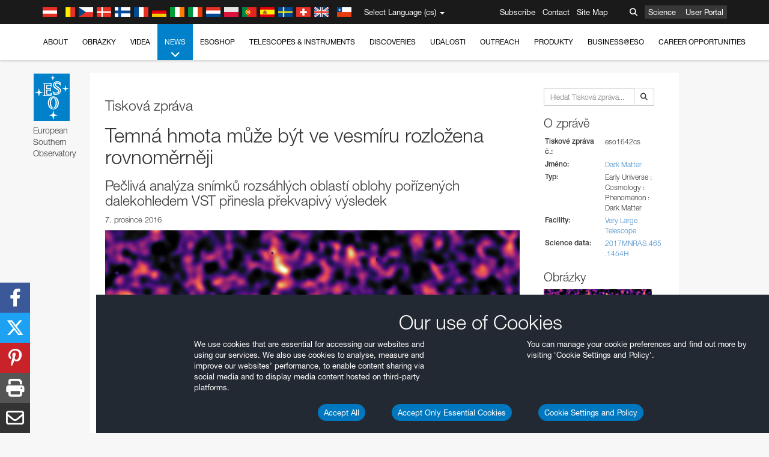

--- FILE ---
content_type: text/html; charset=utf-8
request_url: https://www.eso.org/public/czechrepublic/news/eso1642/?lang
body_size: 19864
content:
<!DOCTYPE html>


<html lang="cs">
<head prefix="og: http://ogp.me/ns# fb: http://ogp.me/ns/fb#">
<meta charset="utf-8">
<meta http-equiv="X-UA-Compatible" content="IE=edge">
<meta name="viewport" content="width=device-width, initial-scale=1">
<base target="_top" />
<meta name="robots" content="index,follow" />

<meta name="description" content="Tisková zpráva" />

<meta name="author" content="information@eso.org" />
<meta name="description" content="ESO, European Organisation for Astronomical Research in the Southern Hemisphere" />
<meta name="keywords" content="ESO, eso.org, Astronomy, Astrophysics, Astronomie, Suedsternwarte, telescopes, detectors, comets, planets, stars, galaxies, nebulae, universe, NTT, VLT, VLTI, ALMA, ELT, La Silla, Paranal, Garching, Chile" />
<meta name="statvooVerification" content="f546f5bccd3fb7f8c5d8e97c6beab814" />


<link rel="alternate" href="https://www.eso.org/public/news/eso1642/" hreflang="x-default" /><link rel="alternate" href="https://www.eso.org/public/australia/news/eso1642/" hreflang="en-au" /><link rel="alternate" href="https://www.eso.org/public/unitedkingdom/news/eso1642/" hreflang="en-gb" /><link rel="alternate" href="https://www.eso.org/public/ireland/news/eso1642/" hreflang="en-ie" /><link rel="alternate" href="https://www.eso.org/public/czechrepublic/news/eso1642/" hreflang="cs" /><link rel="alternate" href="https://www.eso.org/public/denmark/news/eso1642/" hreflang="da" /><link rel="alternate" href="https://www.eso.org/public/netherlands/news/eso1642/" hreflang="nl" /><link rel="alternate" href="https://www.eso.org/public/belgium-nl/news/eso1642/" hreflang="nl-be" /><link rel="alternate" href="https://www.eso.org/public/finland/news/eso1642/" hreflang="fi" /><link rel="alternate" href="https://www.eso.org/public/france/news/eso1642/" hreflang="fr" /><link rel="alternate" href="https://www.eso.org/public/belgium-fr/news/eso1642/" hreflang="fr-be" /><link rel="alternate" href="https://www.eso.org/public/switzerland-fr/news/eso1642/" hreflang="fr-ch" /><link rel="alternate" href="https://www.eso.org/public/germany/news/eso1642/" hreflang="de" /><link rel="alternate" href="https://www.eso.org/public/austria/news/eso1642/" hreflang="de-at" /><link rel="alternate" href="https://www.eso.org/public/belgium-de/news/eso1642/" hreflang="de-be" /><link rel="alternate" href="https://www.eso.org/public/switzerland-de/news/eso1642/" hreflang="de-ch" /><link rel="alternate" href="https://www.eso.org/public/italy/news/eso1642/" hreflang="it" /><link rel="alternate" href="https://www.eso.org/public/switzerland-it/news/eso1642/" hreflang="it-ch" /><link rel="alternate" href="https://www.eso.org/public/poland/news/eso1642/" hreflang="pl" /><link rel="alternate" href="https://www.eso.org/public/portugal/news/eso1642/" hreflang="pt" /><link rel="alternate" href="https://www.eso.org/public/spain/news/eso1642/" hreflang="es" /><link rel="alternate" href="https://www.eso.org/public/chile/news/eso1642/" hreflang="es-cl" /><link rel="alternate" href="https://www.eso.org/public/sweden/news/eso1642/" hreflang="sv" />

<link href="https://mastodon.social/@esoastronomy" rel="me">
<link rel="shortcut icon" href="https://www.eso.org/public/archives/favicon.ico" />

<title>Temná hmota může být ve vesmíru rozložena rovnoměrněji | ESO Česko</title>






<!-- fonts.com tracker -->
<style type="text/css">
    @import url("https://fast.fonts.net/t/1.css?apiType=css&projectid=03892b9b-79f6-4f01-9746-af912ebf5e47");
</style>

<link href="/public/archives/djp/css/main.01d86ad5297f.css" rel="stylesheet" type="text/css" />

<link href="https://feeds.feedburner.com/EsoTopNews" rel="alternate" type="application/rss+xml" title="ESO Top News" />
<link href="https://feeds.feedburner.com/EsoAnnouncements" rel="alternate" type="application/rss+xml" title="ESO Announcements" />
<link href="https://feeds.feedburner.com/ESOcast" rel="alternate" type="application/rss+xml" title="ESOCast" />
<link href="https://recruitment.eso.org/jobs.rss" rel="alternate" type="application/rss+xml" title="Jobs@ESO" />
<link href="https://www.eso.org/public/blog/feed/" rel="alternate" type="application/rss+xml" title="ESOblog" />


<!--[if lte IE 9]>
	<script type="text/javascript" src="/public/archives/djp/js/ie8compat.4841020d40d6.js" charset="utf-8"></script>
	<script src="//oss.maxcdn.com/respond/1.4.2/respond.min.js"></SCRIpt>
	<script src="//oss.maxcdn.com/html5shiv/3.7.2/html5shiv.min.js"></script>
<![endif]-->


<meta property="fb:app_id" content="322213731148492" /><meta property="og:type" content="website" /><meta property="og:title" content="Temná hmota může být ve vesmíru rozložena rovnoměrněji - Pečlivá analýza snímků rozsáhlých oblastí oblohy pořízených dalekohledem VST přinesla překvapivý výsledek " /><meta property="og:image" content="https://cdn.eso.org/images/screen/eso1642a.jpg" /><meta property="og:image:secure_url" content="https://cdn.eso.org/images/screen/eso1642a.jpg" /><meta name="twitter:card" content="summary_large_image" /><meta property="og:url" content="https://www.eso.org/public/czechrepublic/news/eso1642/" /><meta property="og:site_name" content="www.eso.org" /><meta property="og:locale" content="cs_CZ" /><meta property="og:description" content="Analýza dat získaných v rámci rozsáhlé přehlídky galaxií, kterou v uplynulých letech prováděl dalekohled ESO/VST pracující na observatoři Paranal v Chile, naznačuje, že hustota temné hmoty ve vesmíru by mohla být nižší a její rozložení rovnoměrnější, než se dosud myslelo. Mezinárodní tým vědců využil snímky získané v rámci přehlídky KiDS (Kilo Degree Survey) k výzkumu vlivu gravitačního působení nejrozsáhlejších struktur hmoty ve vesmíru na světlo přicházející od patnácti milionů sledovaných vzdálených galaxií. Zdá se, že výsledky získané tímto způsobem jsou v rozporu se staršími závěry učiněnými na základě údajů z družice Planck." />

<meta name="twitter:site" content="@ESO" />
<meta name="twitter:creator" content="@ESO" />



















</head>

<body>

<nav class="navbar-general-wrapper" role="navigation">
	<div class="navbar-general">
		<div class="minilogo">
			<a href="/public/">
				<div class="sprites-esologo-23-30" title="European Organisation for Astronomical Research in the Southern Hemisphere"></div>
			</a>
		</div>
		<div id="select-language">
			<div class="flags">
				<div title="Austria" class="sprites-flag_at"></div>
				<div title="Belgium" class="sprites-flag_be"></div>
				<div title="Czechia" class="sprites-flag_cz"></div>
				<div title="Denmark" class="sprites-flag_da"></div>
				<div title="Finland" class="sprites-flag_fi"></div>
				<div title="France" class="sprites-flag_fr"></div>
				<div title="Germany" class="sprites-flag_de"></div>
				<div title="Ireland" class="sprites-flag_ie"></div>
				<div title="Italy" class="sprites-flag_it"></div>
				<div title="Netherlands" class="sprites-flag_nl"></div>
				<div title="Poland" class="sprites-flag_pl"></div>
				<div title="Portugal" class="sprites-flag_pt"></div>
				<div title="Spain" class="sprites-flag_es"></div>
				<div title="Sweden" class="sprites-flag_sv"></div>
				<div title="Switzerland" class="sprites-flag_ch"></div>
				<div title="UK" class="sprites-flag_gb"></div>
				<div style="margin-left: 8px" title="Chile" class="sprites-flag_cl"></div>
			</div>
			<div class="languages">
				<div class="language-button">
					<span class="language-text">Select Language (cs)</span>
					<div class="language-flag"><div title="cs" class="flag sprites-flag_cs">&nbsp;</div><span> (cs)</span></div>
					<span class="caret"></span>
				</div>
				<ul class="languages-dropdown" role="menu">
				
					
					
					<li class="language"><a role="menuitem" href="/public/news/eso1642/?lang"><div title="International English" class="flag sprites-flag_en">&nbsp;</div>International English</a></li>
					
				
					
					
					<li class="language"><a role="menuitem" href="/public/denmark/news/eso1642/?lang"><div title="Dansk" class="flag sprites-flag_da">&nbsp;</div>Dansk</a></li>
					
				
					
					
					<li class="language"><a role="menuitem" href="/public/germany/news/eso1642/?lang"><div title="Deutsch" class="flag sprites-flag_de">&nbsp;</div>Deutsch</a></li>
					
				
					
					
					<li class="language"><a role="menuitem" href="/public/belgium-de/news/eso1642/?lang"><div title="Deutsch (Belgien)" class="flag sprites-flag_be">&nbsp;</div>Deutsch (Belgien)</a></li>
					
				
					
					
					<li class="language"><a role="menuitem" href="/public/switzerland-de/news/eso1642/?lang"><div title="Deutsch (Schweiz)" class="flag sprites-flag_ch">&nbsp;</div>Deutsch (Schweiz)</a></li>
					
				
					
					
					<li class="language"><a role="menuitem" href="/public/austria/news/eso1642/?lang"><div title="Deutsch (Österreich)" class="flag sprites-flag_at">&nbsp;</div>Deutsch (Österreich)</a></li>
					
				
					
					
					<li class="language"><a role="menuitem" href="/public/australia/news/eso1642/?lang"><div title="English (Australia)" class="flag sprites-flag_au">&nbsp;</div>English (Australia)</a></li>
					
				
					
					
					<li class="language"><a role="menuitem" href="/public/ireland/news/eso1642/?lang"><div title="English (Ireland)" class="flag sprites-flag_ie">&nbsp;</div>English (Ireland)</a></li>
					
				
					
					
					<li class="language"><a role="menuitem" href="/public/unitedkingdom/news/eso1642/?lang"><div title="English (UK)" class="flag sprites-flag_gb">&nbsp;</div>English (UK)</a></li>
					
				
					
					
					<li class="language"><a role="menuitem" href="/public/spain/news/eso1642/?lang"><div title="Español" class="flag sprites-flag_es">&nbsp;</div>Español</a></li>
					
				
					
					
					<li class="language"><a role="menuitem" href="/public/chile/news/eso1642/?lang"><div title="Español (Chile)" class="flag sprites-flag_cl">&nbsp;</div>Español (Chile)</a></li>
					
				
					
					
					<li class="language"><a role="menuitem" href="/public/france/news/eso1642/?lang"><div title="Français" class="flag sprites-flag_fr">&nbsp;</div>Français</a></li>
					
				
					
					
					<li class="language"><a role="menuitem" href="/public/belgium-fr/news/eso1642/?lang"><div title="Français (Belgique)" class="flag sprites-flag_be">&nbsp;</div>Français (Belgique)</a></li>
					
				
					
					
					<li class="language"><a role="menuitem" href="/public/switzerland-fr/news/eso1642/?lang"><div title="Français (Suisse)" class="flag sprites-flag_ch">&nbsp;</div>Français (Suisse)</a></li>
					
				
					
					
					<li class="language"><a role="menuitem" href="/public/italy/news/eso1642/?lang"><div title="Italiano" class="flag sprites-flag_it">&nbsp;</div>Italiano</a></li>
					
				
					
					
					<li class="language"><a role="menuitem" href="/public/switzerland-it/news/eso1642/?lang"><div title="Italiano (Svizzera)" class="flag sprites-flag_ch">&nbsp;</div>Italiano (Svizzera)</a></li>
					
				
					
					
					<li class="language"><a role="menuitem" href="/public/netherlands/news/eso1642/?lang"><div title="Nederlands" class="flag sprites-flag_nl">&nbsp;</div>Nederlands</a></li>
					
				
					
					
					<li class="language"><a role="menuitem" href="/public/belgium-nl/news/eso1642/?lang"><div title="Nederlands (België)" class="flag sprites-flag_be">&nbsp;</div>Nederlands (België)</a></li>
					
				
					
					
					<li class="language"><a role="menuitem" href="/public/poland/news/eso1642/?lang"><div title="Polski" class="flag sprites-flag_pl">&nbsp;</div>Polski</a></li>
					
				
					
					
					<li class="language"><a role="menuitem" href="/public/portugal/news/eso1642/?lang"><div title="Português" class="flag sprites-flag_pt">&nbsp;</div>Português</a></li>
					
				
					
					
					<li class="language"><a role="menuitem" href="/public/finland/news/eso1642/?lang"><div title="Suomi" class="flag sprites-flag_fi">&nbsp;</div>Suomi</a></li>
					
				
					
					
					<li class="language"><a role="menuitem" href="/public/sweden/news/eso1642/?lang"><div title="Svenska" class="flag sprites-flag_sv">&nbsp;</div>Svenska</a></li>
					
				
					
					
					<li class="language selected"><a role="menuitem" href="/public/czechrepublic/news/eso1642/?lang"><div title="Česky" class="flag sprites-flag_cs">&nbsp;</div>Česky</a></li>
					
				
				</ul>
			</div>
		</div>
		<div class="sections">
			<a href="https://www.eso.org/sci.html">Science</a>
			<a href="/UserPortal/">User Portal</a>
			
		</div>
		<div class="searchbox">
			<button type="button" class="btn btn-default" id="searchbox-button">
				<span class="fa fa-search"></span>
			</button>
			<div id="searchbox-dropdown">
				<form action="/public/search/" method="get" class="form-inline" role="search">
					<div class="form-group">
						<div class="input-group">
							<input type="text" value="" placeholder="Hledat..." name="q" class="form-control">
							<span class="input-group-btn">
								<button class="btn btn-default" type="submit"><span class="fa fa-search"></span></button>
							</span>
						</div>

							<!-- </span> -->
						<!-- </div> -->
					</div>
				</form>
			</div>
		</div>
		<div class="links">
			<a href="/public/outreach/newsletters/esonews/">Subscribe</a>
			<a href="/public/about-eso/travel/">Contact</a>
			<a href="/public/sitemap/">Site Map</a>
		</div>
	</div>
</nav>



<nav class="main-menu-wrapper" role="navigation">
	<div class="main-menu">
		<div class="mobile-menu clearfix">
			<button class="menu-trigger"><span class="fa fa-navicon"></span> Open Menu</button>
		</div>
		



<ul class="level0 mainmenu-aim">

    <li><a href="/public/about-eso/">About<span class="fa fa-angle-down level0-children-arrows"></span></a>
    
    <span class="mobile-children">
        <span class="fa fa-angle-down"></span>
    </span>
    <div class="level1-wrapper">
        <div class="level1">
            <ul id="submenu-aim-2" class="submenu-aim">
            

<li class=""><a href="/public/about-eso/organisation/">
        Organisation
        
    </a></li><li class=""><a href="/public/about-eso/mission-vision-values-strategy/">
        Mission-Vision-Values-Strategy
        
    </a></li><li class=""><a href="/public/about-eso/dg-office/">
        Director General
        
    </a></li><li class=""><a href="/public/about-eso/committees.html">
        ESO's Governing Bodies
        
    </a></li><li class="submenu"><a href="/public/about-eso/memberstates/">
        Členské státy a partneři
        
            <span class="desktop-children topmenu-arrow fa fa-angle-right"></span></a><span class="mobile-children"><span class="fa fa-angle-down"></span></span><ul id="submenu-aim-7" class="submenu-aim sublevel"><li class=""><a href="/public/about-eso/memberstates/austrianinvolvement/">
        Rakousko
        
    </a></li><li class=""><a href="/public/about-eso/memberstates/belgianinvolvement/">
        Belgie
        
    </a></li><li class=""><a href="/public/about-eso/memberstates/czechinvolvement/">
        Czechia
        
    </a></li><li class=""><a href="/public/about-eso/memberstates/danishinvolvement/">
        Dánsko
        
    </a></li><li class=""><a href="/public/about-eso/memberstates/finnishinvolvement/">
        Finsko
        
    </a></li><li class=""><a href="/public/about-eso/memberstates/frenchinvolvement/">
        Francie
        
    </a></li><li class=""><a href="/public/about-eso/memberstates/germaninvolvement/">
        Německo
        
    </a></li><li class=""><a href="/public/about-eso/memberstates/irishinvolvement/">
        Irsko
        
    </a></li><li class=""><a href="/public/about-eso/memberstates/italianinvolvement/">
        Itálie
        
    </a></li><li class=""><a href="/public/about-eso/memberstates/dutchinvolvement/">
        Nizozemsko
        
    </a></li><li class=""><a href="/public/about-eso/memberstates/polishinvolvement/">
        Polsko
        
    </a></li><li class=""><a href="/public/about-eso/memberstates/portugueseinvolvement/">
        Portugalsko
        
    </a></li><li class=""><a href="/public/about-eso/memberstates/spanishinvolvement/">
        Španělsko
        
    </a></li><li class=""><a href="/public/about-eso/memberstates/swedishinvolvement/">
        Švédsko
        
    </a></li><li class=""><a href="/public/about-eso/memberstates/swissinvolvement/">
        Švýcarsko
        
    </a></li><li class=""><a href="/public/about-eso/memberstates/britishinvolvement/">
        Spojené království
        
    </a></li><li class=""><a href="/public/about-eso/strategicpartners/australianinvolvement/">
        Austrálie (partner)
        
    </a></li></ul></li><li class="submenu"><a href="/public/about-eso/eso-and-chile/">
        ESO & Chile
        
            <span class="desktop-children topmenu-arrow fa fa-angle-right"></span></a><span class="mobile-children"><span class="fa fa-angle-down"></span></span><ul id="submenu-aim-25" class="submenu-aim sublevel"><li class=""><a href="/public/about-eso/eso-and-chile/representation-office-chile/">
        ESO Representation Office in Chile
        
    </a></li></ul></li><li class="submenu"><a href="/public/about-eso/travel/">
        Travel and Contacts
        
            <span class="desktop-children topmenu-arrow fa fa-angle-right"></span></a><span class="mobile-children"><span class="fa fa-angle-down"></span></span><ul id="submenu-aim-27" class="submenu-aim sublevel"><li class=""><a href="/public/about-eso/travel/garching/">
        Travel to ESO Headquarters
        
    </a></li><li class=""><a href="/public/about-eso/travel/vitacura/">
        Travel to Vitacura Office
        
    </a></li><li class=""><a href="/public/about-eso/travel/guesthouse/">
        Travel to Guesthouse
        
    </a></li><li class=""><a href="/public/about-eso/travel/lasilla/">
        Travel to La Silla
        
    </a></li><li class=""><a href="/public/about-eso/travel/laserena/">
        Travel to La Serena
        
    </a></li><li class=""><a href="/public/about-eso/travel/paranal/">
        Travel to Paranal
        
    </a></li><li class=""><a href="/public/about-eso/travel/antofagasta/">
        Travel to Antofagasta
        
    </a></li><li class=""><a href="/public/about-eso/travel/chajnantor/">
        Travel to Chajnantor
        
    </a></li><li class=""><a href="/public/about-eso/travel/elt/">
        Travel to ELT Armazones
        
    </a></li></ul></li><li class="submenu"><a href="/public/about-eso/visitors/">
        Visits to ESO Sites
        
            <span class="desktop-children topmenu-arrow fa fa-angle-right"></span></a><span class="mobile-children"><span class="fa fa-angle-down"></span></span><ul id="submenu-aim-37" class="submenu-aim sublevel"><li class=""><a href="/public/about-eso/visitors/paranal/">
        Weekend visits to Paranal
        
    </a></li><li class=""><a href="/public/about-eso/visitors/lasilla/">
        Weekend Visits to La Silla
        
    </a></li><li class=""><a href="/public/outreach/pressmedia/mediavisits/">
        Media Visits
        
    </a></li><li class=""><a href="/public/about-eso/visitors/virtual-tours/">
        Virtual Visits
        
    </a></li></ul></li><li class=""><a href="/public/about-eso/societal-benefits/">
        ESO and Society
        
    </a></li><li class=""><a href="/public/about-eso/architecture/">
        Architecture at ESO
        
    </a></li><li class=""><a href="/public/about-eso/timeline/">
        Časová osa
        
    </a></li><li class="submenu"><a class="no-link children" href="#">
        Udržitelnost
        
            <span class="desktop-children topmenu-arrow fa fa-angle-right"></span></a><span class="mobile-children"><span class="fa fa-angle-down"></span></span><ul id="submenu-aim-45" class="submenu-aim sublevel"><li class=""><a href="/public/about-eso/sustainability/green/">
        Environmentální udržitelnost v ESO
        
    </a></li><li class=""><a href="/public/about-eso/sustainability/eso-un-sdgs/">
        ESO a cíle udržitelného rozvoje OSN
        
    </a></li><li class=""><a href="/public/about-eso/sustainability/dei-at-eso/">
        Diverzita, rovnost a inkluze
        
    </a></li></ul></li><li class=""><a href="/public/about-eso/dark-skies-preservation/">
        Zachování tmavé oblohy
        
    </a></li><li class=""><a href="/public/about-eso/privacy/">
        Terms and Conditions
        
    </a></li>

            </ul>
        </div>
    </div>
    
    </li>

    <li><a href="/public/images/">Obrázky<span class="fa fa-angle-down level0-children-arrows"></span></a>
    
    <span class="mobile-children">
        <span class="fa fa-angle-down"></span>
    </span>
    <div class="level1-wrapper">
        <div class="level1">
            <ul id="submenu-aim-51" class="submenu-aim">
            

<li class=""><a href="/public/images/search/">
        Advanced Search
        
    </a></li><li class=""><a href="/public/images/comparisons/">
        Image Comparisons
        
    </a></li><li class=""><a href="/public/images/potw/">
        Obrázek týdne
        
    </a></li><li class=""><a href="/public/copyright/">
        Použití snímků a videí ESO
        
    </a></li>

            </ul>
        </div>
    </div>
    
    </li>

    <li><a href="/public/videos/">Videa<span class="fa fa-angle-down level0-children-arrows"></span></a>
    
    <span class="mobile-children">
        <span class="fa fa-angle-down"></span>
    </span>
    <div class="level1-wrapper">
        <div class="level1">
            <ul id="submenu-aim-56" class="submenu-aim">
            

<li class=""><a href="/public/videos/search/">
        Advanced Search
        
    </a></li><li class=""><a href="/public/copyright/">
        Usage of ESO Videos and Images
        
    </a></li><li class=""><a href="/public/videoformats/">
        Video Formats
        
    </a></li>

            </ul>
        </div>
    </div>
    
    </li>

    <li class="current current-leaf"><a href="/public/news/">News<span class="fa fa-angle-down level0-children-arrows"></span></a>
    
    <span class="mobile-children">
        <span class="fa fa-angle-down"></span>
    </span>
    <div class="level1-wrapper">
        <div class="level1">
            <ul id="submenu-aim-60" class="submenu-aim selected">
            

<li class=""><a href="/public/news/">
        Tisková zpráva
        
    </a></li><li class=""><a href="/public/announcements/">
        Oznámení
        
    </a></li><li class=""><a href="https://www.eso.org/public/blog/">
        ESOblog
        
    </a></li><li class="submenu"><a href="/public/outreach/pressmedia/">
        Press Room
        
            <span class="desktop-children topmenu-arrow fa fa-angle-right"></span></a><span class="mobile-children"><span class="fa fa-angle-down"></span></span><ul id="submenu-aim-64" class="submenu-aim sublevel"><li class=""><a href="/public/outreach/pressmedia/mediavisits/">
        Media Visits
        
    </a></li><li class=""><a href="/public/copyright/">
        Copyright Notice
        
    </a></li></ul></li><li class=""><a href="/public/newsletters/">
        ESO Newsletters
        
    </a></li>

            </ul>
        </div>
    </div>
    
    </li>

    <li><a href="/public/shop/">ESOshop<span class="fa fa-angle-down level0-children-arrows"></span></a>
    
    <span class="mobile-children">
        <span class="fa fa-angle-down"></span>
    </span>
    <div class="level1-wrapper">
        <div class="level1">
            <ul id="submenu-aim-68" class="submenu-aim">
            

<li class="submenu"><a href="/public/shop/category/">
        Shop Products
        
            <span class="desktop-children topmenu-arrow fa fa-angle-right"></span></a><span class="mobile-children"><span class="fa fa-angle-down"></span></span><ul id="submenu-aim-69" class="submenu-aim sublevel"><li class=""><a href="/public/shop/category/annualreport/">
        Annual Reports
        
    </a></li><li class=""><a href="/public/shop/category/apparel/">
        Apparel
        
    </a></li><li class=""><a href="/public/shop/category/book/">
        Books
        
    </a></li><li class=""><a href="/public/shop/category/brochure/">
        Brochures
        
    </a></li><li class=""><a href="/public/shop/category/calendar/">
        Calendars
        
    </a></li><li class=""><a href="/public/shop/category/capjournal/">
        CAPjournals
        
    </a></li><li class=""><a href="/public/shop/category/conferenceitem/">
        Conferences
        
    </a></li><li class=""><a href="/public/shop/category/media/">
        DVDs/Bluray/CDs
        
    </a></li><li class=""><a href="/public/shop/category/supernovaactivity/">
        ESO Supernova Activities
        
    </a></li><li class=""><a href="/public/shop/category/flyer/">
        Flyers
        
    </a></li><li class=""><a href="/public/shop/category/handout/">
        Handouts
        
    </a></li><li class=""><a href="/public/shop/category/map/">
        Maps
        
    </a></li><li class=""><a href="/public/shop/category/merchandise/">
        Merchandise
        
    </a></li><li class=""><a href="/public/shop/category/mountedimage/">
        Mounted Images
        
    </a></li><li class=""><a href="/public/shop/category/postcard/">
        Postcards
        
    </a></li><li class=""><a href="/public/shop/category/printedposter/">
        Posters
        
    </a></li><li class=""><a href="/public/shop/category/technicaldocument/">
        Reports
        
    </a></li><li class=""><a href="/public/shop/category/sticker/">
        Stickers
        
    </a></li></ul></li><li class=""><a href="/public/shop/cart/">
        View shopping cart
        
    </a></li><li class=""><a href="/public/shop/checkout/">
        Objednávka
        
    </a></li><li class="submenu"><a href="/public/shopinfo/">
        Information
        
            <span class="desktop-children topmenu-arrow fa fa-angle-right"></span></a><span class="mobile-children"><span class="fa fa-angle-down"></span></span><ul id="submenu-aim-90" class="submenu-aim sublevel"><li class=""><a href="/public/shopinfo/bulk_orders/">
        Bulk Orders
        
    </a></li><li class=""><a href="/public/shopinfo/">
        Purchasing Steps
        
    </a></li><li class=""><a href="/public/shopinfo/payment/">
        Platba
        
    </a></li><li class=""><a href="/public/shopinfo/shipping/">
        Poštovné
        
    </a></li><li class=""><a href="/public/shopinfo/shopstaff/">
        Staff Shopping
        
    </a></li><li class=""><a href="/public/shopinfo/terms/">
        Terms & Conditions
        
    </a></li></ul></li><li class=""><a href="/public/shop/freeorder/">
        Free Orders for Educators and Media
        
    </a></li>

            </ul>
        </div>
    </div>
    
    </li>

    <li><a href="/public/teles-instr/">Telescopes & Instruments<span class="fa fa-angle-down level0-children-arrows"></span></a>
    
    <span class="mobile-children">
        <span class="fa fa-angle-down"></span>
    </span>
    <div class="level1-wrapper">
        <div class="level1">
            <ul id="submenu-aim-98" class="submenu-aim">
            

<li class="submenu"><a href="/public/teles-instr/paranal-observatory/">
        Paranal Observatory
        
            <span class="desktop-children topmenu-arrow fa fa-angle-right"></span></a><span class="mobile-children"><span class="fa fa-angle-down"></span></span><ul id="submenu-aim-99" class="submenu-aim sublevel"><li class="submenu"><a href="/public/teles-instr/paranal-observatory/vlt/">
        Very Large Telescope
        
            <span class="desktop-children topmenu-arrow fa fa-angle-right"></span></a><span class="mobile-children"><span class="fa fa-angle-down"></span></span><ul id="submenu-aim-100" class="submenu-aim sublevel"><li class="submenu"><a href="/public/teles-instr/paranal-observatory/vlt/vlt-instr/">
        VLT Instruments
        
            <span class="desktop-children topmenu-arrow fa fa-angle-right"></span></a><span class="mobile-children"><span class="fa fa-angle-down"></span></span><ul id="submenu-aim-101" class="submenu-aim sublevel"><li class=""><a href="/public/teles-instr/paranal-observatory/vlt/vlt-instr/4lgsf/">
        4LGSF
        
    </a></li><li class=""><a href="/public/teles-instr/paranal-observatory/vlt/vlt-instr/cubes/">
        CUBES
        
    </a></li><li class=""><a href="/public/teles-instr/paranal-observatory/vlt/vlt-instr/crires+/">
        CRIRES+
        
    </a></li><li class=""><a href="/public/teles-instr/paranal-observatory/vlt/vlt-instr/espresso/">
        ESPRESSO
        
    </a></li><li class=""><a href="/public/teles-instr/paranal-observatory/vlt/vlt-instr/eris/">
        ERIS
        
    </a></li><li class=""><a href="/public/teles-instr/paranal-observatory/vlt/vlt-instr/flames/">
        FLAMES
        
    </a></li><li class=""><a href="/public/teles-instr/paranal-observatory/vlt/vlt-instr/fors/">
        FORS1 and FORS2
        
    </a></li><li class=""><a href="/public/teles-instr/paranal-observatory/vlt/vlt-instr/hawk-i/">
        HAWK-I
        
    </a></li><li class=""><a href="/public/teles-instr/paranal-observatory/vlt/vlt-instr/kmos/">
        KMOS
        
    </a></li><li class=""><a href="/public/teles-instr/paranal-observatory/vlt/vlt-instr/mavis/">
        MAVIS
        
    </a></li><li class=""><a href="/public/teles-instr/paranal-observatory/vlt/vlt-instr/moons/">
        MOONS
        
    </a></li><li class=""><a href="/public/teles-instr/paranal-observatory/vlt/vlt-instr/muse/">
        MUSE
        
    </a></li><li class=""><a href="/public/teles-instr/paranal-observatory/vlt/vlt-instr/sphere/">
        SPHERE
        
    </a></li><li class=""><a href="/public/teles-instr/paranal-observatory/vlt/vlt-instr/uves/">
        UVES
        
    </a></li><li class=""><a href="/public/teles-instr/paranal-observatory/vlt/vlt-instr/visir/">
        VISIR
        
    </a></li><li class=""><a href="/public/teles-instr/paranal-observatory/vlt/vlt-instr/x-shooter/">
        X-shooter
        
    </a></li></ul></li><li class="submenu"><a href="/public/teles-instr/paranal-observatory/vlt/vlti/">
        VLT Interferometer
        
            <span class="desktop-children topmenu-arrow fa fa-angle-right"></span></a><span class="mobile-children"><span class="fa fa-angle-down"></span></span><ul id="submenu-aim-118" class="submenu-aim sublevel"><li class=""><a href="/public/teles-instr/paranal-observatory/vlt/vlt-instr/gravity+/">
        GRAVITY+
        
    </a></li><li class=""><a href="/public/teles-instr/paranal-observatory/vlt/vlt-instr/gravity/">
        GRAVITY
        
    </a></li><li class=""><a href="/public/teles-instr/paranal-observatory/vlt/vlt-instr/matisse/">
        MATISSE
        
    </a></li><li class=""><a href="/public/teles-instr/paranal-observatory/vlt/vlt-instr/naomi/">
        NAOMI
        
    </a></li><li class=""><a href="/public/teles-instr/paranal-observatory/vlt/vlt-instr/pionier/">
        PIONIER
        
    </a></li></ul></li><li class=""><a href="/public/teles-instr/paranal-observatory/vlt/auxiliarytelescopes/">
        Auxiliary Telescopes
        
    </a></li></ul></li><li class="submenu"><a href="/public/teles-instr/paranal-observatory/surveytelescopes/">
        Přehlídkové Dalekohledy
        
            <span class="desktop-children topmenu-arrow fa fa-angle-right"></span></a><span class="mobile-children"><span class="fa fa-angle-down"></span></span><ul id="submenu-aim-125" class="submenu-aim sublevel"><li class="submenu"><a href="/public/teles-instr/paranal-observatory/surveytelescopes/vista/">
        VISTA
        
            <span class="desktop-children topmenu-arrow fa fa-angle-right"></span></a><span class="mobile-children"><span class="fa fa-angle-down"></span></span><ul id="submenu-aim-126" class="submenu-aim sublevel"><li class=""><a href="/public/teles-instr/paranal-observatory/surveytelescopes/vista/mirror/">
        The VISTA mirror
        
    </a></li><li class=""><a href="/public/teles-instr/paranal-observatory/surveytelescopes/vista/4most/">
        4MOST
        
    </a></li><li class=""><a href="/public/teles-instr/paranal-observatory/surveytelescopes/vista/surveys/">
        The VISTA surveys
        
    </a></li><li class=""><a href="/public/teles-instr/paranal-observatory/surveytelescopes/vista/consortium/">
        The VISTA consortium
        
    </a></li></ul></li><li class="submenu"><a href="/public/teles-instr/paranal-observatory/surveytelescopes/vst/">
        VST
        
            <span class="desktop-children topmenu-arrow fa fa-angle-right"></span></a><span class="mobile-children"><span class="fa fa-angle-down"></span></span><ul id="submenu-aim-131" class="submenu-aim sublevel"><li class=""><a href="/public/teles-instr/paranal-observatory/surveytelescopes/vst/mirror/">
        The VST mirrors
        
    </a></li><li class=""><a href="/public/teles-instr/paranal-observatory/surveytelescopes/vst/camera/">
        OmegaCAM
        
    </a></li><li class=""><a href="/public/teles-instr/paranal-observatory/surveytelescopes/vst/surveys/">
        The VST surveys
        
    </a></li></ul></li></ul></li><li class=""><a href="/public/teles-instr/paranal-observatory/speculoos/">
        SPECULOOS
        
    </a></li><li class=""><a href="/public/teles-instr/paranal-observatory/ngts/">
        NGTS
        
    </a></li><li class=""><a href="/public/teles-instr/paranal-observatory/ctao/">
        Cherenkov Telescope Array Observatory
        
    </a></li><li class=""><a href="/public/teles-instr/paranal-observatory/oasis/">
        OASIS
        
    </a></li></ul></li><li class="submenu"><a href="/public/teles-instr/lasilla/">
        La Silla Observatory
        
            <span class="desktop-children topmenu-arrow fa fa-angle-right"></span></a><span class="mobile-children"><span class="fa fa-angle-down"></span></span><ul id="submenu-aim-139" class="submenu-aim sublevel"><li class=""><a href="/public/teles-instr/lasilla/swedish/">
        Swedish–ESO Submillimetre Telescope
        
    </a></li><li class="submenu"><a href="/public/teles-instr/lasilla/ntt/">
        New Technology Telescope
        
            <span class="desktop-children topmenu-arrow fa fa-angle-right"></span></a><span class="mobile-children"><span class="fa fa-angle-down"></span></span><ul id="submenu-aim-141" class="submenu-aim sublevel"><li class=""><a href="/public/teles-instr/lasilla/ntt/efosc2/">
        EFOSC2
        
    </a></li><li class=""><a href="/public/teles-instr/lasilla/ntt/sofi/">
        SOFI
        
    </a></li><li class=""><a href="/public/teles-instr/lasilla/ntt/soxs/">
        SOXS
        
    </a></li></ul></li><li class="submenu"><a href="/public/teles-instr/lasilla/36/">
        ESO 3.6-metre telescope
        
            <span class="desktop-children topmenu-arrow fa fa-angle-right"></span></a><span class="mobile-children"><span class="fa fa-angle-down"></span></span><ul id="submenu-aim-145" class="submenu-aim sublevel"><li class=""><a href="/public/teles-instr/lasilla/36/harps/">
        HARPS
        
    </a></li><li class=""><a href="/public/teles-instr/lasilla/36/nirps/">
        NIRPS
        
    </a></li></ul></li><li class="submenu"><a href="/public/teles-instr/lasilla/mpg22/">
        MPG/ESO 2.2-metre telescope
        
            <span class="desktop-children topmenu-arrow fa fa-angle-right"></span></a><span class="mobile-children"><span class="fa fa-angle-down"></span></span><ul id="submenu-aim-148" class="submenu-aim sublevel"><li class=""><a href="/public/teles-instr/lasilla/mpg22/feros/">
        FEROS
        
    </a></li><li class=""><a href="/public/teles-instr/lasilla/mpg22/grond/">
        GROND
        
    </a></li><li class=""><a href="/public/teles-instr/lasilla/mpg22/wfi/">
        WFI
        
    </a></li></ul></li><li class="submenu"><a href="/public/teles-instr/lasilla/swiss/">
         Swiss 1.2-metre Leonhard Euler Telescope
        
            <span class="desktop-children topmenu-arrow fa fa-angle-right"></span></a><span class="mobile-children"><span class="fa fa-angle-down"></span></span><ul id="submenu-aim-152" class="submenu-aim sublevel"><li class=""><a href="/public/teles-instr/lasilla/swiss/coralie/">
        CORALIE
        
    </a></li></ul></li><li class=""><a href="/public/teles-instr/lasilla/rem/">
        Rapid Eye Mount telescope
        
    </a></li><li class=""><a href="/public/teles-instr/lasilla/trappist/">
        TRAnsiting Planets and PlanetesImals Small Telescope–South
        
    </a></li><li class="submenu"><a href="/public/teles-instr/lasilla/danish154/">
        Danish 1.54-metre telescope
        
            <span class="desktop-children topmenu-arrow fa fa-angle-right"></span></a><span class="mobile-children"><span class="fa fa-angle-down"></span></span><ul id="submenu-aim-156" class="submenu-aim sublevel"><li class=""><a href="/public/teles-instr/lasilla/danish154/dfosc/">
        DFOSC
        
    </a></li></ul></li><li class=""><a href="/public/teles-instr/lasilla/tarot/">
        Télescope à Action Rapide pour les Objets Transitoires
        
    </a></li><li class=""><a href="/public/teles-instr/lasilla/1mschmidt/">
        ESO 1-metre Schmidt telescope
        
    </a></li><li class=""><a href="/public/teles-instr/lasilla/152metre/">
        ESO 1.52-metre telescope
        
    </a></li><li class="submenu"><a href="/public/teles-instr/lasilla/1metre/">
        ESO 1-metre telescope
        
            <span class="desktop-children topmenu-arrow fa fa-angle-right"></span></a><span class="mobile-children"><span class="fa fa-angle-down"></span></span><ul id="submenu-aim-161" class="submenu-aim sublevel"><li class=""><a href="/public/teles-instr/lasilla/1metre/fideos/">
        FIDEOS
        
    </a></li></ul></li><li class=""><a href="/public/teles-instr/lasilla/05metre/">
        ESO 0.5-metre telescope
        
    </a></li><li class=""><a href="/public/teles-instr/lasilla/coude/">
        Coudé Auxiliary Telescope
        
    </a></li><li class=""><a href="/public/teles-instr/lasilla/marly/">
        MarLy 1-metre telescope
        
    </a></li><li class=""><a href="/public/teles-instr/lasilla/09metre/">
        Dutch 0.9-metre telescope
        
    </a></li><li class=""><a href="/public/teles-instr/lasilla/t70/">
        Swiss T70 telescope
        
    </a></li><li class=""><a href="/public/teles-instr/lasilla/bochum/">
        Bochum 0.61-metre telescope
        
    </a></li><li class=""><a href="/public/teles-instr/lasilla/danish05/">
        Danish 0.5-metre telescope
        
    </a></li><li class=""><a href="/public/teles-instr/lasilla/gpo/">
        Grand Prisme Objectif telescope
        
    </a></li><li class=""><a href="/public/teles-instr/lasilla/swiss04/">
        Swiss 0.4-metre telescope
        
    </a></li><li class=""><a href="/public/teles-instr/lasilla/marseille/">
        Marseille 0.36-metre telescope
        
    </a></li><li class=""><a href="/public/teles-instr/lasilla/grb/">
        GRB Monitoring System
        
    </a></li><li class=""><a href="/public/teles-instr/lasilla/mascara/">
        MASCARA
        
    </a></li><li class=""><a href="/public/teles-instr/lasilla/blackgem/">
        BlackGEM
        
    </a></li><li class=""><a href="/public/teles-instr/lasilla/extra/">
        ExTrA
        
    </a></li><li class=""><a href="/public/teles-instr/lasilla/test-bed/">
        Test-Bed Telescope
        
    </a></li></ul></li><li class="submenu"><a href="/public/teles-instr/alma/">
        ALMA
        
            <span class="desktop-children topmenu-arrow fa fa-angle-right"></span></a><span class="mobile-children"><span class="fa fa-angle-down"></span></span><ul id="submenu-aim-178" class="submenu-aim sublevel"><li class=""><a href="/public/teles-instr/alma/antennas/">
        Antennas
        
    </a></li><li class=""><a href="/public/teles-instr/alma/transporters/">
        Transporters
        
    </a></li><li class=""><a href="/public/teles-instr/alma/interferometry/">
        Interferometry
        
    </a></li><li class=""><a href="/public/teles-instr/alma/receiver-bands/">
        Receiver Bands
        
    </a></li><li class=""><a href="/public/teles-instr/alma/residencia/">
        ALMA Residencia
        
    </a></li><li class=""><a href="/public/teles-instr/alma/wsu/">
        Wideband Sensitivity Upgrade
        
    </a></li><li class=""><a href="/public/teles-instr/apex/">
        APEX
        
    </a></li></ul></li><li class=""><a href="/public/teles-instr/elt/">
        ELT
        
    </a></li><li class="submenu"><a href="/public/teles-instr/technology/">
        Technology for Telescopes
        
            <span class="desktop-children topmenu-arrow fa fa-angle-right"></span></a><span class="mobile-children"><span class="fa fa-angle-down"></span></span><ul id="submenu-aim-187" class="submenu-aim sublevel"><li class=""><a href="/public/teles-instr/technology/active_optics/">
        Active Optics
        
    </a></li><li class=""><a href="/public/teles-instr/technology/adaptive_optics/">
        Adaptive Optics
        
    </a></li><li class=""><a href="/public/teles-instr/technology/ifu/">
        Integral Field Units
        
    </a></li><li class=""><a href="/public/teles-instr/technology/interferometry/">
        Interferometry
        
    </a></li><li class=""><a href="/public/teles-instr/technology/spectroscopy/">
        Spectroscopy
        
    </a></li><li class=""><a href="/public/teles-instr/technology/polarimetry/">
        Polarimetry
        
    </a></li></ul></li><li class=""><a href="/public/teles-instr/instruments/">
        Instruments
        
    </a></li>

            </ul>
        </div>
    </div>
    
    </li>

    <li><a href="/public/science/">Discoveries<span class="fa fa-angle-down level0-children-arrows"></span></a>
    
    <span class="mobile-children">
        <span class="fa fa-angle-down"></span>
    </span>
    <div class="level1-wrapper">
        <div class="level1">
            <ul id="submenu-aim-195" class="submenu-aim">
            

<li class=""><a href="/public/science/key-discoveries/">
        ESO Key Astronomical Discoveries
        
    </a></li><li class=""><a href="/public/science/exoplanets/">
        Exoplanety
        
    </a></li><li class=""><a href="/public/science/gravitationalwaves/">
        Gravitational Wave Sources
        
    </a></li><li class="submenu"><a class="no-link children" href="#">
        Black Holes
        
            <span class="desktop-children topmenu-arrow fa fa-angle-right"></span></a><span class="mobile-children"><span class="fa fa-angle-down"></span></span><ul id="submenu-aim-199" class="submenu-aim sublevel"><li class=""><a href="https://www.eso.org/public/science/event-horizon/">
        First image of a black hole
        
    </a></li><li class=""><a href="https://www.eso.org/public/science/EHT-MilkyWay/">
        First image of the Milky Way central black hole
        
    </a></li><li class=""><a href="https://www.eso.org/public/science/gc/">
        More about the black hole at the galactic centre
        
    </a></li></ul></li><li class=""><a href="/public/science/grb/">
        Záblesky záření gama
        
    </a></li><li class=""><a href="/public/science/archive/">
        Vědecký archiv
        
    </a></li>

            </ul>
        </div>
    </div>
    
    </li>

    <li><a href="/public/events/">Události<span class="fa fa-angle-down level0-children-arrows"></span></a>
    
    <span class="mobile-children">
        <span class="fa fa-angle-down"></span>
    </span>
    <div class="level1-wrapper">
        <div class="level1">
            <ul id="submenu-aim-205" class="submenu-aim">
            

<li class="submenu"><a href="/public/events/exhibitions/">
        Exhibitions
        
            <span class="desktop-children topmenu-arrow fa fa-angle-right"></span></a><span class="mobile-children"><span class="fa fa-angle-down"></span></span><ul id="submenu-aim-206" class="submenu-aim sublevel"><li class=""><a href="/public/events/exhibitions/perma_exhibitions/">
        ESO Permanent Exhibitions
        
    </a></li></ul></li>

            </ul>
        </div>
    </div>
    
    </li>

    <li><a href="/public/outreach/">Outreach<span class="fa fa-angle-down level0-children-arrows"></span></a>
    
    <span class="mobile-children">
        <span class="fa fa-angle-down"></span>
    </span>
    <div class="level1-wrapper">
        <div class="level1">
            <ul id="submenu-aim-208" class="submenu-aim">
            

<li class="submenu"><a href="/public/outreach/eduoff/">
        Education
        
            <span class="desktop-children topmenu-arrow fa fa-angle-right"></span></a><span class="mobile-children"><span class="fa fa-angle-down"></span></span><ul id="submenu-aim-209" class="submenu-aim sublevel"><li class=""><a href="https://supernova.eso.org/education/teacher-training/">
        Teacher Schools
        
    </a></li><li class=""><a href="http://kids.alma.cl/?lang=en">
        ALMA Kids
        
    </a></li></ul></li><li class="submenu"><a class="no-link children" href="#">
        Partnerships
        
            <span class="desktop-children topmenu-arrow fa fa-angle-right"></span></a><span class="mobile-children"><span class="fa fa-angle-down"></span></span><ul id="submenu-aim-212" class="submenu-aim sublevel"><li class=""><a href="/public/outreach/partnerships/eson/">
        ESO Science Outreach Network
        
    </a></li></ul></li><li class=""><a href="/public/outreach/social/">
        Social Media
        
    </a></li><li class=""><a href="https://www.eso.org/public/outreach/webcams/">
        Webcams
        
    </a></li><li class=""><a href="https://supernova.eso.org/">
        ESO Supernova
        
    </a></li><li class=""><a href="/public/outreach/ai-disclaimer/">
        AI Disclaimer
        
    </a></li>

            </ul>
        </div>
    </div>
    
    </li>

    <li><a href="/public/products/">Produkty<span class="fa fa-angle-down level0-children-arrows"></span></a>
    
    <span class="mobile-children">
        <span class="fa fa-angle-down"></span>
    </span>
    <div class="level1-wrapper">
        <div class="level1">
            <ul id="submenu-aim-218" class="submenu-aim">
            

<li class="submenu"><a class="no-link children" href="#">
        Audiovisual and multimedia
        
            <span class="desktop-children topmenu-arrow fa fa-angle-right"></span></a><span class="mobile-children"><span class="fa fa-angle-down"></span></span><ul id="submenu-aim-219" class="submenu-aim sublevel"><li class=""><a href="/public/products/models3d/">
        3D models
        
    </a></li><li class=""><a href="/public/products/music/">
        Music
        
    </a></li><li class=""><a href="/public/products/planetariumshows/">
        Planetarium shows
        
    </a></li><li class=""><a href="/public/products/presentations/">
        Presentations
        
    </a></li><li class=""><a href="/public/products/soundscapes/">
        Soundscapes
        
    </a></li><li class=""><a href="https://www.eso.org/public/products/virtualbackgrounds/">
        Virtual Backgrounds
        
    </a></li><li class=""><a href="/public/products/virtualtours/">
        Virtual Tours
        
    </a></li></ul></li><li class="submenu"><a class="no-link children" href="#">
        Print products
        
            <span class="desktop-children topmenu-arrow fa fa-angle-right"></span></a><span class="mobile-children"><span class="fa fa-angle-down"></span></span><ul id="submenu-aim-227" class="submenu-aim sublevel"><li class=""><a href="/public/products/annualreports/">
        Annual Reports
        
    </a></li><li class=""><a href="/public/products/books/">
        Books
        
    </a></li><li class=""><a href="/public/products/brochures/">
        Brochures
        
    </a></li><li class=""><a href="/public/products/calendars/">
        Calendars
        
    </a></li><li class=""><a href="/public/products/flyers/">
        Flyers
        
    </a></li><li class=""><a href="/public/products/maps/">
        Maps
        
    </a></li><li class=""><a href="/public/products/presskits/">
        Press kits
        
    </a></li><li class=""><a href="/public/products/postcards/">
        Postcards
        
    </a></li><li class=""><a href="/public/products/stickers/">
        Stickers
        
    </a></li><li class=""><a href="/public/products/print_posters/">
        Printed posters
        
    </a></li><li class=""><a href="/public/products/papermodels/">
        Paper models
        
    </a></li></ul></li><li class="submenu"><a href="/public/products/merchandise/">
        Merchandise
        
            <span class="desktop-children topmenu-arrow fa fa-angle-right"></span></a><span class="mobile-children"><span class="fa fa-angle-down"></span></span><ul id="submenu-aim-239" class="submenu-aim sublevel"><li class=""><a href="/public/products/merchandise/">
        Merchandise
        
    </a></li><li class=""><a href="/public/products/apparel/">
        Apparel
        
    </a></li><li class=""><a href="/public/products/mountedimages/">
        Mounted images
        
    </a></li></ul></li><li class="submenu"><a class="no-link children" href="#">
        Electronic products
        
            <span class="desktop-children topmenu-arrow fa fa-angle-right"></span></a><span class="mobile-children"><span class="fa fa-angle-down"></span></span><ul id="submenu-aim-243" class="submenu-aim sublevel"><li class=""><a href="/public/products/elec_posters/">
        Electronic posters
        
    </a></li><li class=""><a href="https://www.eso.org/public/products/virtualbackgrounds/">
        Virtual Backgrounds
        
    </a></li></ul></li><li class=""><a href="/public/products/exhibitions/">
        Exhibition material
        
    </a></li><li class=""><a href="/public/products/logos/">
        Logo
        
    </a></li><li class=""><a href="/public/shop/">
        Order in ESOshop
        
    </a></li>

            </ul>
        </div>
    </div>
    
    </li>

    <li><a href="/public/industry/">Business@ESO<span class="fa fa-angle-down level0-children-arrows"></span></a>
    
    <span class="mobile-children">
        <span class="fa fa-angle-down"></span>
    </span>
    <div class="level1-wrapper">
        <div class="level1">
            <ul id="submenu-aim-249" class="submenu-aim">
            

<li class=""><a href="/public/industry/cp.html">
        Procurement at ESO
        
    </a></li><li class=""><a href="https://www.eso.org/public/industry/events/">
        Industry Events
        
    </a></li><li class="submenu"><a href="/public/industry/techtrans/">
        Technology Transfer
        
            <span class="desktop-children topmenu-arrow fa fa-angle-right"></span></a><span class="mobile-children"><span class="fa fa-angle-down"></span></span><ul id="submenu-aim-252" class="submenu-aim sublevel"><li class=""><a href="/public/industry/techtrans/technology-developed-by-industry-or-institutes/">
        Technology Developed by Industries
        
    </a></li><li class=""><a href="/public/industry/techtrans/develeso/">
        Novel technologies by ESO
        
    </a></li><li class=""><a href="/public/industry/techtrans/developments/">
        ESO know-how
        
    </a></li></ul></li><li class=""><a href="/public/industry/projects/">
        Projects
        
    </a></li><li class=""><a href="/public/industry/contact/">
        Osobní údaje
        
    </a></li>

            </ul>
        </div>
    </div>
    
    </li>

    <li><a href="https://recruitment.eso.org/">Career Opportunities<span class="fa fa-angle-down level0-children-arrows"></span></a>
    
    <span class="mobile-children">
        <span class="fa fa-angle-down"></span>
    </span>
    <div class="level1-wrapper">
        <div class="level1">
            <ul id="submenu-aim-258" class="submenu-aim">
            

<li class=""><a href="https://recruitment.eso.org/">
        Recruitment
        
    </a></li><li class="submenu"><a href="/public/jobs/conditions/">
        Employment Conditions
        
            <span class="desktop-children topmenu-arrow fa fa-angle-right"></span></a><span class="mobile-children"><span class="fa fa-angle-down"></span></span><ul id="submenu-aim-260" class="submenu-aim sublevel"><li class=""><a href="/public/jobs/conditions/intstaff/">
        International Staff Members
        
    </a></li><li class=""><a href="/public/jobs/conditions/localstaff/">
        Local Staff Members (Spanish / English)
        
    </a></li><li class=""><a href="/public/jobs/conditions/fellows/">
        Fellows
        
    </a></li><li class=""><a href="/public/jobs/conditions/students/">
        Students
        
    </a></li><li class=""><a href="/public/jobs/conditions/paidassoc/">
        Paid Associates
        
    </a></li></ul></li><li class=""><a href="/public/jobs/working-at-eso/">
        Working at ESO
        
    </a></li><li class=""><a href="/public/jobs/other-information/">
        Other Information
        
    </a></li>

            </ul>
        </div>
    </div>
    
    </li>

</ul>


	</div>
</nav>

<div id="content" class="">


<div id="eso-side-logo">
    <a href="/public/">
    <div data-spy="affix" class="affix">
        <div class="sprites-esologo"></div>
        <span>European<br>Southern<br>Observatory</span>
    </div>
    </a>
</div>

<div class="container " id="body">


<div class="row no-page">
    <div class="col-md-12">
        
        
    </div>
</div>


<div class="row page">
    <div class="col-md-9 left-column">











<h3 class="pr_typeid">Tisková zpráva</h3>
<h1 class="pr_title">Temná hmota může být ve vesmíru rozložena rovnoměrněji</h1>
<h3>Pečlivá analýza snímků rozsáhlých oblastí oblohy pořízených dalekohledem VST přinesla překvapivý výsledek</h3>
<p class="date">7. prosince 2016</p>

<div class="archive-image popup">

    <a class="popup" href="https://cdn.eso.org/images/screen/eso1642a.jpg" title="Mapa rozložení temné hmoty podle přehlídky KiDS (region G12)">
        <div class="image-container">
            <img class="img-responsive" src="https://cdn.eso.org/images/newsfeature/eso1642a.jpg" class="pr_news_feature_img img-responsive" style="padding:0;"
                
                    alt="Mapa rozložení temné hmoty podle přehlídky KiDS (region G12)"
                
            />
        </div>
    </a>
    <div>
        <span>Mapa rozložení temné hmoty podle přehlídky KiDS (region G12)</span>
        <span>(Kredit: Kilo-Degree Survey Collaboration/H. Hildebrandt &amp; B. Giblin/ESO)</span>
    </div>

<a class="popup" href="https://cdn.eso.org/images/screen/eso1642b.jpg" title="Mapa rozložení temné hmoty podle přehlídky KiDS (region G9)" class="hidden"></a><a class="popup" href="https://cdn.eso.org/images/screen/eso1642c.jpg" title="Mapa rozložení temné hmoty podle přehlídky KiDS (region G15)" class="hidden"></a>
</div>

</p>
<p class="text_intro pr_first">Analýza dat získaných v rámci rozsáhlé přehlídky galaxií, kterou v uplynulých letech prováděl dalekohled ESO/VST pracující na observatoři Paranal v Chile, naznačuje, že hustota temné hmoty ve vesmíru by mohla být nižší a její rozložení rovnoměrnější, než se dosud myslelo. Mezinárodní tým vědců využil snímky získané v rámci přehlídky KiDS (Kilo Degree Survey) k výzkumu vlivu gravitačního působení nejrozsáhlejších struktur hmoty ve vesmíru na světlo přicházející od patnácti milionů sledovaných vzdálených galaxií. Zdá se, že výsledky získané tímto způsobem jsou v rozporu se staršími závěry učiněnými na základě údajů z družice Planck.</p>
<p>Hendrik Hildebrandt (<a href="https://astro.uni-bonn.de/en">Argelander-Institut für Astronomie</a>, Bonn, Německo) a Massimo Viola (Leiden Observatory, Nizození) spolu s týmem spolupracovníků <a href="#1">[1]</a> z řady vědeckých institucí po celém světě zpracovávali snímky pořízené v rámci přehlídky KiDS (<a href="http://kids.strw.leidenuniv.nl/">Kilo Degree Survey</a>), která probíhá pomocí dalekohledu ESO/VST (<a href="http://www.eso.org/public/teles-instr/surveytelescopes/vst/">VLT Survey Telescope</a>) na observatoři Paranal v Chile. Při svém výzkumu využili záběry pokrývající pět vybraných oblastí oblohy o celkové ploše 2200krát přesahující rozměry kotouče Měsíce v úplňku <a href="#2">[2]</a> a na snímcích identifikovali asi 15 milionů galaxií.</p>
<p>Díky mimořádně kvalitním záběrům a s použitím inovativního počítačového programu se vědcům podařilo získat jedno z nejpřesnějších měření efektu, který je označován jako kosmický střih (<a href="https://en.wikipedia.org/wiki/Weak_gravitational_lensing#Cosmic_shear">cosmic shear</a>). Jedná se o drobné poruchy v pozorovaném obrazu galaxií způsobené slabou gravitační čočkou (<a href="https://en.wikipedia.org/wiki/Weak_gravitational_lensing">weak gravitational lensing</a>) – paprsky světla přicházející ze vzdálených galaxií jsou mírně ohýbány gravitačním působením mezilehlých objektů.</p>
<p>V případě kosmického střihu to jsou velkorozměrové struktury (<a href="https://en.wikipedia.org/wiki/Observable_universe#Large-scale_structure">large-scale structures</a>) vesmíru, které paprsky světla zakřivují. Ve srovnání s klasickým efektem gravitační čočky, který způsobují například kupy galaxií, nastávají v tomto případě mnohem nenápadnější efekty. Aby byl signál kosmického střihu dostatečně výrazný a astronomové ho mohli použít k mapování rozložení gravitačně působící hmoty, je potřeba využít data z rozsáhlých a hlubokých přehlídek oblohy, jako je třeba KiDS. Tato studie využívá záběry dosud největší celkové plochy oblohy, jaká byla touto technikou zmapována.</p>
<p>Jak se však zdá, výsledky provedených analýz jsou v rozporu se závěry učiněnými na základě měření družice <a href="http://www.esa.int/Our_Activities/Space_Science/Planck">Planck</a> (<a href="http://www.esa.int/ESA">European Space Agency</a>), jedné z nejvýznamnějších nedávných kosmických misí určených ke zkoumání základních vlastností vesmíru. Členové týmu KiDS se konkrétně zabývali měřením klíčového kosmologického parametru (<a href="https://en.wikipedia.org/wiki/Lambda-CDM_model">cosmological parameter</a>), který udává, jakým způsobem je hmota ve vesmíru rozložena, a dospěli k výrazně nižší hodnotě, než jaká byla odvozena na základě měření satelitu Planck <a href="#3">[3]</a>.</p>
<p>Massimo Viola vysvětluje: „<em>Tento nejčerstvější výsledek naznačuje, že temná hmota, která představuje zhruba čtvrtinu celkové hmoty a energie ve vesmíru, se shlukuje méně, než jsme se doposud domnívali</em>.“</p>
<p>Temná hmota stále uniká našemu pozorování. Její přítomnost ve vesmíru se projevuje pouze gravitačním působením. Studie tohoto typu představují v současnosti nejlepší způsob jak odhadnout uspořádání, rozměry shluků a celkové rozložení této neviditelné substance.</p>
<p>Překvapivý výsledek této studie má však dalekosáhlé implikace pro naše širší chápání celého vesmíru a jeho vývoje během téměř 14 miliard let trvající historie. Takto nápadná neshoda s dříve dosaženými výsledky pro astronomy znamená, že budou muset znovu prověřit současné chápání některých základních aspektů vývoje vesmíru.</p>
<p>Hendrik Hildebrandt to komentuje slovy: „<em>Naše výsledky pomohou zlepšit stávající teoretické modely vývoje vesmíru od počátku až do současnosti</em>.“</p>
<p>Analýza dat získaných dalekohledem VST v rámci projektu KiDS je důležitým krokem, ale očekává se, že budoucí generace teleskopů bude schopná poskytnout ještě širší a hlubší přehlídky oblohy.</p>
<p>Catherine Heymans (University of Edinburgh, UK) dodává: „<em>Odhalování událostí, které se ve vesmíru odehrály od velkého třesku, je mimořádně obtížný úkol, ale zkoumáním vzdálených oblastí jsme schopni sestavit alespoň přibližný obraz toho, jakým způsobem vesmír dospěl ve svém vývoji až do současného stavu</em>.“</p>
<p>„<em>Rozpor, který vidíme mezi našimi výsledky a kosmologií podle satelitu Planck, je v tomto okamžiku do očí bijící. Budoucí kosmické mise, jako například satelit Euclid nebo projekt pozemního dalekohledu LSST (Large Synoptic Survey Telescope), nám umožní měření zopakovat a lépe pochopit, co nám vesmír o sobě tímto způsobem prozrazuje</em>,“ dodává Konrad Kuijken (Leiden Observatory, Nizozemí), hlavní vědecký pracovník přehlídky KiDS.</p>
<h3>Poznámky</h3><p><a class="anchor" name="1"></a>[1] Mezinárodní tým přehlídky KiDS (<a href="http://kids.strw.leidenuniv.nl/team.php">KiDS team</a>) je složen z vědců z Německa, Nizozemí, Spojeného království, Austrálie, Itálie, Malty a Kanady.</p>
<p><a class="anchor" name="2"></a>[2] To odpovídá ploše asi 450 čtverečních stupňů, což je o málo více než 1 % oblohy.</p>
<p><a class="anchor" name="3"></a>[3] Měřený parametr je označován jako S8. Jedná se o veličinu, která je kombinací velikosti hustotních fluktuací uvnitř a průměrné hustoty vně dané oblasti vesmíru. Velké fluktuace v oblastech s nízkou hustotou mají podobný efekt, jako fluktuace s menší amplitudou v oblastech hustějších. Mezi těmito dvěma variantami ale nelze rozhodnout na základě pozorování slabého gravitačního čočkování. Číslo 8 v označení parametru představuje základní rozměr sledované oblasti v megaparsecích, který je u tohoto typu měření zaveden konvencí.</p>
<h3>Další informace</h3><p>Výzkum byl prezentován v článku s názvem “KiDS-450: Cosmological parameter constraints from tomographic weak gravitational lensing” autorů H. Hildebrandt a kol., který vyšel ve vědeckém časopise Monthly Notices of the Royal Astronomical Society.<br /><br />Složení týmu: H. Hildebrandt (Argelander-Institut für Astronomie, Bonn, Německo), M. Viola (Leiden Observatory, Leiden University, Leiden, Nizozemí), C. Heymans (Institute for Astronomy, University of Edinburgh, Edinburgh, UK), S. Joudaki (Centre for Astrophysics &amp; Supercomputing, Swinburne University of Technology, Hawthorn, Austrálie), K. Kuijken (Leiden Observatory, Leiden University, Leiden, Nizozemí), C. Blake (Centre for Astrophysics &amp; Supercomputing, Swinburne University of Technology, Hawthorn, Austrálie), T. Erben (Argelander-Institut für Astronomie, Bonn, Německo), B. Joachimi (University College London, London, UK), D. Klaes (Argelander-Institut für Astronomie, Bonn, Německo), L. Miller (Department of Physics, University of Oxford, Oxford, UK), C.B. Morrison (Argelander-Institut für Astronomie, Bonn, Německo), R. Nakajima (Argelander-Institut für Astronomie, Bonn, Německo), G. Verdoes Kleijn (Kapteyn Astronomical Institute, University of Groningen, Groningen, Nizozemí), A. Amon (Institute for Astronomy, University of Edinburgh, Edinburgh, UK), A. Choi (Institute for Astronomy, University of Edinburgh, Edinburgh, UK), G. Covone (Department of Physics, University of Napoli Federico II, Napoli, Itálie), J.T.A. de Jong (Leiden Observatory, Leiden University, Leiden, Nizozemí), A. Dvornik (Leiden Observatory, Leiden University, Leiden, Nizozemí), I. Fenech Conti (Institute of Space Sciences and Astronomy (ISSA), University of Malta, Msida, Malta; Department of Physics, University of Malta, Msida, Malta), A. Grado (INAF – Osservatorio Astronomico di Capodimonte, Napoli, Itálie), J. Harnois-Déraps (Institute for Astronomy, University of Edinburgh, Edinburgh, UK; Department of Physics and Astronomy, University of British Columbia, Vancouver, Kanada), R. Herbonnet (Leiden Observatory, Leiden University, Leiden, Nizozemí), H. Hoekstra (Leiden Observatory, Leiden University, Leiden, Nizozemí), F. Köhlinger (Leiden Observatory, Leiden University, Leiden, Nizozemí), J. McFarland (Kapteyn Astronomical Institute, University of Groningen, Groningen, Nizozemí), A. Mead (Department of Physics and Astronomy, University of British Columbia, Vancouver, Kanada), J. Merten (Department of Physics, University of Oxford, Oxford, UK), N. Napolitano (INAF – Osservatorio Astronomico di Capodimonte, Napoli, Itálie), J.A. Peacock (Institute for Astronomy, University of Edinburgh, Edinburgh, UK), M. Radovich (INAF – Osservatorio Astronomico di Padova, Padova, Itálie), P. Schneider (Argelander-Institut für Astronomie, Bonn, Německo), P. Simon (Argelander-Institut für Astronomie, Bonn, Německo), E.A. Valentijn (Kapteyn Astronomical Institute, University of Groningen, Groningen, Nizozemí), J.L. van den Busch (Argelander-Institut für Astronomie, Bonn, Německo), E. van Uitert (University College London, London, UK) a L. van Waerbeke (Department of Physics and Astronomy, University of British Columbia, Vancouver, Kanada).</p>
<p>ESO je nejvýznamnější mezivládní astronomická organizace Evropy, která v          současnosti provozuje jedny z nejproduktivnějších pozemních          astronomických observatoří světa. ESO podporuje celkem 16 zemí:   Belgie,        Brazílie, Česká republika, Dánsko, Finsko, Francie,   Itálie,   Německo,      Nizozemsko, Portugalsko, Rakousko, Španělsko,   Švédsko,   Švýcarsko,   Velká    Británie a hostící stát Chile. ESO   uskutečňuje   ambiciózní   program    zaměřený na návrh, konstrukci a   provoz výkonných   pozemních   pozorovacích    komplexů umožňujících   astronomům dosáhnout   významných   vědeckých  objevů.   ESO také hraje   vedoucí úlohu při   podpoře a   organizaci  celosvětové   spolupráce v   astronomickém   výzkumu. ESO   provozuje tři  unikátní   pozorovací   střediska světového   významu   nacházející se v  Chile: La Silla,     Paranal a Chajnantor. Na     Observatoři Paranal,  nejvyspělejší     astronomické observatoři světa   pro   viditelnou oblast,  pracuje Velmi     velký dalekohled VLT a také   dva   další přehlídkové  teleskopy –   VISTA a   VST. Dalekohled VISTA   pozoruje v   infračervené  části   spektra a je   největším přehlídkovým   teleskopem  na  světě,    dalekohled VST je největším   teleskopem   navrženým k  prohlídce    oblohy ve  viditelné oblasti spektra.   ESO je   významným  partnerem    revolučního  astronomického teleskopu ALMA,     největšího    astronomického  projektu  současnosti. Nedaleko Paranalu v     oblasti    Cero Armazones  staví ESO nový  dalekohled E-ELT (European      Extremely   Large  optical/near-infrared  Telescope), který se stane       „největším  okem  hledícím do vesmíru“.</p>
<h3>Odkazy</h3><ul>
<li><a href="http://www.eso.org/public/archives/releases/sciencepapers/eso1642/eso1642a.pdf">vědecký článek </a></li>
<li><a href="http://www.eso.org/public/images/archive/search/?adv=&amp;subject_name=VLT%20Survey%20Telescope">snímky dalekohledu VST</a> </li>
</ul>
<h3>Kontakty</h3>

<p>
Hendrik Hildebrandt<br />
Argelander-Institut für Astronomie<br />
Bonn, Germany<br />
Tel.: +49 228 73 1772<br />

Email: <a href="mailto:hendrik@astro.uni-bonn.de">hendrik@astro.uni-bonn.de</a></p>
<p>
Massimo Viola<br />
Leiden Observatory<br />
Leiden, The Netherlands<br />
Tel.: +31 (0)71 527 8442<br />

Email: <a href="mailto:viola@strw.leidenuniv.nl">viola@strw.leidenuniv.nl</a></p>
<p>
Catherine Heymans<br />
Institute for Astronomy, University of Edinburgh<br />
Edinburgh, United Kingdom<br />
Tel.: +44 131 668 8301<br />

Email: <a href="mailto:heymans@roe.ac.uk">heymans@roe.ac.uk</a></p>
<p>
Konrad Kuijken<br />
Leiden Observatory<br />
Leiden, The Netherlands<br />
Tel.: +31 715275848<br />
Mobil: +31 628956539<br />
Email: <a href="mailto:kuijken@strw.leidenuniv.nl">kuijken@strw.leidenuniv.nl</a></p>
<p>
Richard Hook<br />
ESO Public Information Officer<br />
Garching bei Munchen, Germany<br />
Tel.: +49 89 3200 6655<br />
Mobil: +49 151 1537 3591<br />
Email: <a href="mailto:rhook@eso.org">rhook@eso.org</a></p>



<p>
Anežka Srbljanović (press contact Česko)<br>

ESO Science Outreach Network
a Astronomical Institute of Czech Academy of Sciences<br>

Tel.: +420 323 620 116<br>
Email: <a href="mailto:eson-czech@eso.org">eson-czech@eso.org</a>
</p>




<p><a href="/public/outreach/social/">Connect with ESO on social media</a></p>

Toto je překlad tiskové zprávy ESO eso1642. ESON -- ESON (ESO Science Outreach Network) je skupina spolupracovníku z jednotlivých členských zemí ESO, jejichž úkolem je sloužit jako kontaktní osoby pro lokální média.


<div class="copyright">
    <a href="/public/outreach/copyright/">Usage of ESO Images, Videos, Web texts and Music</a><br />
    <a href="/public/outreach/pressmedia/#epodpress_form">Jste novinář? Příhlašte se k odebírání zpravodaje ESO Media.</a>
</div>



    </div>
    <div class="col-md-3 right-column">


<div class="archive-search"><form class="form-inline" role="form" action="/public/czechrepublic/news/" method="GET"><div class="form-group"><div class="input-group"><input id="id_archivesearch" type="text" value="" placeholder="Hledat Tisková zpráva..." name="search" class="form-control input-sm" /><span class="input-group-btn"><button class="btn btn-default btn-sm" type="submit"><span class="fa fa-search"></span></button></span></div></div></form></div>







<div class="object-info"><h3>O zprávě</h3><div><table><tr><td class="title">Tiskové zpráva č.:</td><td>eso1642cs</td></tr><tr><td class="title">Jméno:</td><td><a href="https://en.wikipedia.org/wiki/Dark_matter">Dark Matter</a></td></tr><tr><td class="title">Typ:</td><td>Early Universe : Cosmology : Phenomenon : Dark Matter</td></tr><tr><td class="title">Facility:</td><td><a href="https://www.eso.org/public/teles-instr/paranal-observatory/vlt/">Very Large Telescope</a></td></tr><tr><td class="title">Science data:</td><td><a href="https://telbib.eso.org/detail.php?bibcode=2017MNRAS.465.1454H">2017MNRAS.465.1454H</a></td></tr></table></div></div>










<div class="embedded-list">
<h3>Obrázky</h3>

    <div class="embedded-list-image">
        <a href="/public/czechrepublic/images/eso1642a/">
            <img class="img-responsive" src="https://cdn.eso.org/images/news/eso1642a.jpg"
                
                    alt="Mapa rozložení temné hmoty podle přehlídky KiDS (region G12)"
                
            />
        </a>
        <div><a href="/public/czechrepublic/images/eso1642a/">TZ Obrázek eso1642a</a></div>
        <div>Mapa rozložení temné hmoty podle přehlídky KiDS (region G12) </div>
    </div>

    <div class="embedded-list-image">
        <a href="/public/czechrepublic/images/eso1642b/">
            <img class="img-responsive" src="https://cdn.eso.org/images/news/eso1642b.jpg"
                
                    alt="Mapa rozložení temné hmoty podle přehlídky KiDS (region G9)"
                
            />
        </a>
        <div><a href="/public/czechrepublic/images/eso1642b/">TZ Obrázek eso1642b</a></div>
        <div>Mapa rozložení temné hmoty podle přehlídky KiDS (region G9) </div>
    </div>

    <div class="embedded-list-image">
        <a href="/public/czechrepublic/images/eso1642c/">
            <img class="img-responsive" src="https://cdn.eso.org/images/news/eso1642c.jpg"
                
                    alt="Mapa rozložení temné hmoty podle přehlídky KiDS (region G15)"
                
            />
        </a>
        <div><a href="/public/czechrepublic/images/eso1642c/">TZ Obrázek eso1642c</a></div>
        <div>Mapa rozložení temné hmoty podle přehlídky KiDS (region G15) </div>
    </div>

</div>
<hr>



<div class="embedded-list">
<h3>Videa</h3>

<div class="embedded-list-video">
    <a href="/public/czechrepublic/videos/eso1642a/"><img class="img-responsive" src="https://cdn.eso.org/videos/news/eso1642a.jpg" alt="VideoZoom: Jedna z oblastí sledovaných v rámci přehlídky KiDS" /></a>
    <div><a href="/public/czechrepublic/videos/eso1642a/">TZ Video eso1642a</a></div>
    <div>VideoZoom: Jedna z oblastí sledovaných v rámci přehlídky KiDS </div>
</div>

<hr>



























    </div>
</div>


</div> <!-- #body -->


<div class="footernote">
    <div class="">
		<a href="mailto:information@eso.org">Pošlete nám komentář!</a>
	</div>
    <div class="">
		<a href="/public/outreach/newsletters/esonews/">Subscribe to receive news from ESO in your language</a>
    </div>
    <div class="">
		<a href="https://www.cdn77.com">Accelerated by CDN77</a>
	</div>
    <div class="">
		<a href="/public/about-eso/privacy/">Terms & Conditions</a>
	</div>
    <div class="">
        <span class="footer-privacy-settings-link privacy-settings-link">Cookie Settings and Policy</span>
	</div>
</div>


<input type='hidden' name='csrfmiddlewaretoken' value='0GuAWyqi1Aunoc8SXKNyJXpdBfhMvaYn9FaNWgOWWbIVijLV0DMZDyoLnsUcgCgj' />



<div class="privacy-notice" style="display: block;">

    <div class="privacy-notice-close">
        <i class="fas fa-times"></i>
    </div>
    <h1>Our use of Cookies</h1>
    <div class="privacy-container centered-container">
        <div class="privacy-text-element">
            <p>We use cookies that are essential for accessing our websites and using our services. We also use cookies to analyse, measure and improve our websites’ performance, to enable content sharing via social media and to display media content hosted on third-party platforms.</p>
        </div>
        <div class="privacy-text-element">
            You can manage your cookie preferences and find out more by visiting 'Cookie Settings and Policy'.
        </div>
    </div>
    <div class="centered-container">
        <button type="button" class="privacy-button accept-all">
            Accept All
        </button>
        <button type="button" class="privacy-button reject-all">
            Accept Only Essential Cookies
        </button>
        <button type="button" class="privacy-button settings">
            Cookie Settings and Policy
        </button>
    </div>
</div>

<div class="privacy-settings">

    <h1>ESO Cookies Policy</h1>
    <br>
    <p>The European Organisation for Astronomical Research in the Southern Hemisphere (ESO) is the pre-eminent intergovernmental science and technology organisation in astronomy. It carries out an ambitious programme focused on the design, construction and operation of powerful ground-based observing facilities for astronomy.</p>
    <p>This Cookies Policy is intended to provide clarity by outlining the cookies used on the ESO public websites, their functions, the options you have for controlling them, and the ways you can contact us for additional details.</p>

    <h2>What are cookies?</h2>
    <p>Cookies are small pieces of data stored on your device by websites you visit. They serve various purposes, such as remembering login credentials and preferences and enhance your browsing experience.</p>

    <h2>Categories of cookies we use</h2>
    <p><span style="font-weight: bold;">Essential cookies (always active)</span>: These cookies are strictly necessary for the proper functioning of our website. Without these cookies, the website cannot operate correctly, and certain services, such as logging in or accessing secure areas, may not be available; because they are essential for the website’s operation, they cannot be disabled.</p>

    <div class="cookies-table-container">
        <div class="cookies-table">
            <div class="cookies-table-row cookies-table-header">
                <div class="cookies-table-cell cookies-table-cell-header">Cookie ID/Name</div>
                <div class="cookies-table-cell cookies-table-cell-header">Description/Purpose</div>
                <div class="cookies-table-cell cookies-table-cell-header">Provider (1<sup>st</sup> party or 3<sup>rd</sup> party)</div>
                <div class="cookies-table-cell cookies-table-cell-header">Browser session cookie or Stored cookie?</div>
                <div class="cookies-table-cell cookies-table-cell-header">Duration</div>
            </div>
            <div class="cookies-table-row">
                <div class="cookies-table-cell">csrftoken</div>
                <div class="cookies-table-cell">XSRF protection token. We use this cookie to protect against cross-site request forgery attacks.</div>
                <div class="cookies-table-cell">1<sup>st</sup> party</div>
                <div class="cookies-table-cell">Stored</div>
                <div class="cookies-table-cell">1 year</div>
            </div>
            <div class="cookies-table-row">
                <div class="cookies-table-cell">user_privacy</div>
                <div class="cookies-table-cell">Your privacy choices. We use this cookie to save your privacy preferences.</div>
                <div class="cookies-table-cell">1<sup>st</sup> party</div>
                <div class="cookies-table-cell">Stored</div>
                <div class="cookies-table-cell">6 months</div>
            </div>
            <div class="cookies-table-row">
                <div class="cookies-table-cell">_grecaptcha</div>
                <div class="cookies-table-cell">We use reCAPTCHA to protect our forms against spam and abuse. reCAPTCHA sets a necessary cookie when executed for the purpose of providing its risk analysis. We use www.recaptcha.net instead of www.google.com in order to avoid unnecessary cookies from Google.</div>
                <div class="cookies-table-cell">3<sup>rd</sup> party</div>
                <div class="cookies-table-cell">Stored</div>
                <div class="cookies-table-cell">6 months</div>
            </div>
        </div>
    </div>

    <p><span style="font-weight: bold;">Functional Cookies</span>: These cookies enhance your browsing experience by enabling additional features and personalization, such as remembering your preferences and settings. While not strictly necessary for the website to function, they improve usability and convenience; these cookies are only placed if you provide your consent.</p>

    <div class="cookies-table-container">
        <div class="cookies-table">
            <div class="cookies-table-row-choice cookies-table-header">
                <div class="cookies-table-cell cookies-table-cell-header">Cookie ID/Name</div>
                <div class="cookies-table-cell cookies-table-cell-header">Description/Purpose</div>
                <div class="cookies-table-cell cookies-table-cell-header">Provider (1<sup>st</sup> party or 3<sup>rd</sup> party)</div>
                <div class="cookies-table-cell cookies-table-cell-header">Browser session cookie or Stored cookie?</div>
                <div class="cookies-table-cell cookies-table-cell-header">Duration</div>
                <div class="cookies-table-cell cookies-table-cell-header">Settings</div>
            </div>
            <div class="cookies-table-row-choice">
                <div class="cookies-table-cell">preferred_language</div>
                <div class="cookies-table-cell">Language settings.  We use this cookie to remember your preferred language settings.</div>
                <div class="cookies-table-cell">1<sup>st</sup> party</div>
                <div class="cookies-table-cell">Stored</div>
                <div class="cookies-table-cell">1 year</div>
                <div class="cookies-table-cell">
                    <div class="privacy-setting-toggle privacy-language"><span class="privacy-option privacy-option-on privacy-option-enabled">ON</span> | <span class="privacy-option privacy-option-off">OFF</span></div>
                </div>
            </div>
            <div class="cookies-table-row-choice">
                <div class="cookies-table-cell">sessionid</div>
                <div class="cookies-table-cell">ESO Shop.  We use this cookie to store your session information on the ESO Shop. This is just an identifier which is used on the server in order to allow you to purchase items in our shop.</div>
                <div class="cookies-table-cell">1<sup>st</sup> party</div>
                <div class="cookies-table-cell">Stored</div>
                <div class="cookies-table-cell">2 weeks</div>
                <div class="cookies-table-cell">
                    <div class="privacy-setting-toggle privacy-shop"><span class="privacy-option privacy-option-on privacy-option-enabled">ON</span> | <span class="privacy-option privacy-option-off">OFF</span></div>
                </div>
            </div>
        </div>
    </div>

    <p><span style="font-weight: bold;">Analytics cookies</span>: These cookies collect information about how visitors interact with our website, such as which pages are visited most often and how users navigate the site. This data helps us improve website performance, optimize content, and enhance the user experience; these cookies are only placed if you provide your consent. We use the following analytics cookies.</p>

    <p style="padding-left: 2rem;"><span style="font-weight: bold;">Matomo Cookies</span>:</p>

    <p style="padding-left: 2rem;">This website uses Matomo (formerly Piwik), an open source software which enables the statistical analysis of website visits. Matomo uses cookies (text files) which are saved on your computer and which allow us to analyze how you use our website. The website user information generated by the cookies will only be saved on the servers of our IT Department. We use this information to analyze www.eso.org visits and to prepare reports on website activities. These data will not be disclosed to third parties.</p>
    <p>On behalf of ESO, Matomo will use this information for the purpose of evaluating your use of the website, compiling reports on website activity and providing other services relating to website activity and internet usage.</p>


    <div style="float: right;" class="privacy-setting-toggle privacy-matomo"><span class="privacy-option privacy-option-on">ON</span> | <span class="privacy-option privacy-option-off privacy-option-enabled">OFF</span></div>
    <p>Matomo cookies settings:</p>

    <div class="cookies-table-container">
        <div class="cookies-table">
            <div class="cookies-table-row cookies-table-header">
                <div class="cookies-table-cell cookies-table-cell-header">Cookie ID/Name</div>
                <div class="cookies-table-cell cookies-table-cell-header">Description/Purpose</div>
                <div class="cookies-table-cell cookies-table-cell-header">Provider (1<sup>st</sup> party or 3<sup>rd</sup> party)</div>
                <div class="cookies-table-cell cookies-table-cell-header">Browser session cookie or Stored cookie?</div>
                <div class="cookies-table-cell cookies-table-cell-header">Duration</div>
                <div class="cookies-table-cell cookies-table-cell-header">Settings</div>
            </div>
            <div class="cookies-table-row">
                <div class="cookies-table-cell">_pk_id</div>
                <div class="cookies-table-cell">Stores a unique visitor ID.</div>
                <div class="cookies-table-cell">1<sup>st</sup> party</div>
                <div class="cookies-table-cell">Stored</div>
                <div class="cookies-table-cell">13 months</div>
            </div>
            <div class="cookies-table-row">
                <div class="cookies-table-cell">_pk_ses</div>
                <div class="cookies-table-cell">Session cookie temporarily stores data for the visit.</div>
                <div class="cookies-table-cell">1<sup>st</sup> party</div>
                <div class="cookies-table-cell">Stored</div>
                <div class="cookies-table-cell">30 minutes</div>
            </div>
            <div class="cookies-table-row">
                <div class="cookies-table-cell">_pk_ref</div>
                <div class="cookies-table-cell">Stores attribution information (the referrer that brought the visitor to the website).</div>
                <div class="cookies-table-cell">1<sup>st</sup> party</div>
                <div class="cookies-table-cell">Stored</div>
                <div class="cookies-table-cell">6 months</div>
            </div>
            <div class="cookies-table-row">
                <div class="cookies-table-cell">_pk_testcookie</div>
                <div class="cookies-table-cell">Temporary cookie to check if a visitor’s browser supports cookies (set in Internet Explorer only).</div>
                <div class="cookies-table-cell">1<sup>st</sup> party</div>
                <div class="cookies-table-cell">Stored</div>
                <div class="cookies-table-cell">Temporary cookie that expires almost immediately after being set.</div>
            </div>
        </div>
    </div>

    <p><span style="font-weight: bold;">Additional Third-party cookies on ESO websites</span>: some of our pages display content from external providers, e.g. YouTube.</p>
    <p>Such third-party services are outside of ESO control and may, at any time, change their terms of service, use of cookies, etc.</p>
    <p><a href="https://www.youtube.com/t/terms" target="_blank" rel="noopener noreferrer">YouTube</a>: Some videos on the ESO website are embedded from <a href="https://www.youtube.com/channel/UCIhYoC2VIAJqCkoIWNHBQ3Q" target="_blank" rel="noopener noreferrer">ESO’s official YouTube channel</a>. We have enabled YouTube’s privacy-enhanced mode, meaning that no cookies are set unless the user actively clicks on the video to play it. Additionally, in this mode, YouTube does not store any personally identifiable cookie data for embedded video playbacks. For more details, please refer to YouTube’s <a href="https://support.google.com/youtube/answer/171780?hl=en-GB" target="_blank" rel="noopener noreferrer">embedding videos information page</a>.</p>

    <p>Cookies can also be classified based on the following elements.</p>

    <p>Regarding the domain, there are:
    <ul class="ul-privacy">
        <li><span style="font-weight: bold;">First-party cookies</span>, set by the website you are currently visiting. They are stored by the same domain that you are browsing and are used to enhance your experience on that site;</li>
        <li><span style="font-weight: bold;">Third-party cookies</span>, set by a domain other than the one you are currently visiting.</li>
    </ul></p>
    <p>As for their duration, cookies can be:
    <ul class="ul-privacy">
        <li><span style="font-weight: bold;">Browser-session cookies</span>, which are deleted when the user closes the browser;</li>
        <li><span style="font-weight: bold;">Stored cookies</span>, which stay on the user's device for a predetermined period of time.</li>
    </ul></p>
    <h2>How to manage cookies</h2>
    <p><span style="font-weight: bold;">Cookie settings</span>: You can modify your cookie choices for the ESO webpages at any time by clicking on the link <span style="font-weight: bold;">Cookie settings</span> at the bottom of any page.</p>
    <p><span style="font-weight: bold;">In your browser</span>: If you wish to delete cookies or instruct your browser to delete or block cookies by default, please visit the help pages of your browser:
    <ul class="ul-privacy">
        <li><a href="https://support.brave.com/hc/en-us/signin?return_to=https%3A%2F%2Fsupport.brave.com%2Fhc%2Fen-us%2Farticles%2F360050634931-How-Do-I-Manage-Cookies-In-Brave" target="_blank" rel="noreferrer noopener">Brave</li>
        <li><a href="https://support.google.com/chrome/bin/answer.py?hl=en&answer=95647&p=cpn_cookies" target="_blank" rel="noreferrer noopener">Chrome</a></li>
        <li><a href="https://support.microsoft.com/en-us/windows/manage-cookies-in-microsoft-edge-view-allow-block-delete-and-use-168dab11-0753-043d-7c16-ede5947fc64d" target="_blank" rel="noreferrer noopener">Edge</a></li>
        <li><a href="https://support.mozilla.org/en-US/kb/Blocking cookies" target="_blank" rel="noreferrer noopener">Firefox</a></li>
        <li><a href="https://docs.info.apple.com/article.html?path=Safari/3.0/en/9277.html" target="_blank" rel="noreferrer noopener">Safari</a></li>
    </ul></p>
    <p>Please be aware that if you delete or decline cookies, certain functionalities of our website may be not be available and your browsing experience may be affected.</p>
    <p>You can set most browsers to prevent any cookies being placed on your device, but you may then have to manually adjust some preferences every time you visit a site/page. And some services and functionalities may not work properly at all (e.g. profile logging-in, shop check out).</p>

    <h2>Updates to the ESO Cookies Policy</h2>
    <p>The ESO Cookies Policy may be subject to future updates, which will be made available on this page.</p>

    <h2>Additional information</h2>
    <p>For any queries related to cookies, please contact: pdprATesoDOTorg.</p>
    <p>As ESO public webpages are managed by our Department of Communication, your questions will be dealt with the support of the said Department.</p>

    <div class="centered-container">
        <button type="button" class="privacy-button save-settings">
            Save
        </button>
        <button type="button" class="privacy-button cancel-settings">
            Cancel
        </button>
    </div>
</div>



<link href="/public/archives/djp/css/extras.d3e54451ebbb.css" rel="stylesheet" type="text/css" />

<script type="text/javascript">var MEDIA_URL = "/public/archives/"</script>
<script type="text/javascript" src="/public/archives/djp/js/main.bf52206884ae.js" charset="utf-8"></script>
<script type="text/javascript" src="/public/archives/djp/js/main_privacy.11c2900c4c46.js" charset="utf-8"></script>


<script type="text/javascript">

</script>


</div> <!-- content -->





<div id="social-share" class="hidden-print">
    <div class="link facebook" data-toggle="tooltip" data-placement="right" title="Share on Facebook">
        <a href="https://www.facebook.com/sharer/sharer.php?u=https://www.eso.org/public/czechrepublic/news/eso1642/" target="_blank" rel="noopener noreferrer"><i class="fa-brands fa-facebook-f" aria-hidden="true"></i></a>
    </div>
    <div class="link twitter" data-toggle="tooltip" data-placement="right" title="Share on X/Twitter">
        <a href="https://twitter.com/intent/tweet?url=https://www.eso.org/public/czechrepublic/news/eso1642/&text=Analýza dat získaných v rámci rozsáhlé přehlídky galaxií, kterou v uplynulých letech prováděl dalekohled ESO/VST pracující na observatoři Paranal v Chile, naznačuje, že hustota temné hmoty ve vesmíru by mohla být nižší a její rozložení rovnoměrnější, než se dosud myslelo. Mezinárodní tým vědců využil snímky získané v rámci přehlídky KiDS (Kilo Degree Survey) k výzkumu vlivu gravitačního působení nejrozsáhlejších struktur hmoty ve vesmíru na světlo přicházející od patnácti milionů sledovaných vzdálených galaxií. Zdá se, že výsledky získané tímto způsobem jsou v rozporu se staršími závěry učiněnými na základě údajů z družice Planck.&via=ESO" target="_blank" rel="noopener noreferrer"><i class="fa-brands fa-x-twitter"></i><!-- <i class="fa fa-twitter" aria-hidden="true"> --></i></a>
    </div>
    <div class="link pinterest" data-toggle="tooltip" data-placement="right" title="Share on Pinterest">
        <a href="https://pinterest.com/pin/create/button/?url=https://www.eso.org/public/czechrepublic/news/eso1642/&media=&description=Analýza dat získaných v rámci rozsáhlé přehlídky galaxií, kterou v uplynulých letech prováděl dalekohled ESO/VST pracující na observatoři Paranal v Chile, naznačuje, že hustota temné hmoty ve vesmíru by mohla být nižší a její rozložení rovnoměrnější, než se dosud myslelo. Mezinárodní tým vědců využil snímky získané v rámci přehlídky KiDS (Kilo Degree Survey) k výzkumu vlivu gravitačního působení nejrozsáhlejších struktur hmoty ve vesmíru na světlo přicházející od patnácti milionů sledovaných vzdálených galaxií. Zdá se, že výsledky získané tímto způsobem jsou v rozporu se staršími závěry učiněnými na základě údajů z družice Planck." target="_blank" rel="noopener noreferrer"><i class="fa-brands fa-pinterest-p" aria-hidden="true"></i></a>
    </div>
    <div class="link print" data-toggle="tooltip" data-placement="right" title="Print">
        <a href="javascript:window.print()" target="_blank" rel="noopener noreferrer"><i class="fa fa-print" aria-hidden="true"></i></a>
    </div>
    <div class="link email" data-toggle="tooltip" data-placement="right" title="Share by email">
        <a href="mailto:%20?subject=ESO — Analýza dat získaných v rámci rozsáhlé přehlídky galaxií, kterou v uplynulých letech prováděl dalekohled ESO/VST pracující na observatoři Paranal v Chile, naznačuje, že hustota temné hmoty ve vesmíru by mohla být nižší a její rozložení rovnoměrnější, než se dosud myslelo. Mezinárodní tým vědců využil snímky získané v rámci přehlídky KiDS (Kilo Degree Survey) k výzkumu vlivu gravitačního působení nejrozsáhlejších struktur hmoty ve vesmíru na světlo přicházející od patnácti milionů sledovaných vzdálených galaxií. Zdá se, že výsledky získané tímto způsobem jsou v rozporu se staršími závěry učiněnými na základě údajů z družice Planck.&body=https://www.eso.org/public/czechrepublic/news/eso1642/" target="_blank" rel="noopener noreferrer"><i class="fa-regular fa-envelope" aria-hidden="true"></i></a>
    </div>
</div>

<script>
$('[data-toggle="tooltip"]').tooltip();
</script>



<input type='hidden' name='csrfmiddlewaretoken' value='0GuAWyqi1Aunoc8SXKNyJXpdBfhMvaYn9FaNWgOWWbIVijLV0DMZDyoLnsUcgCgj' />
</body>

</html>
